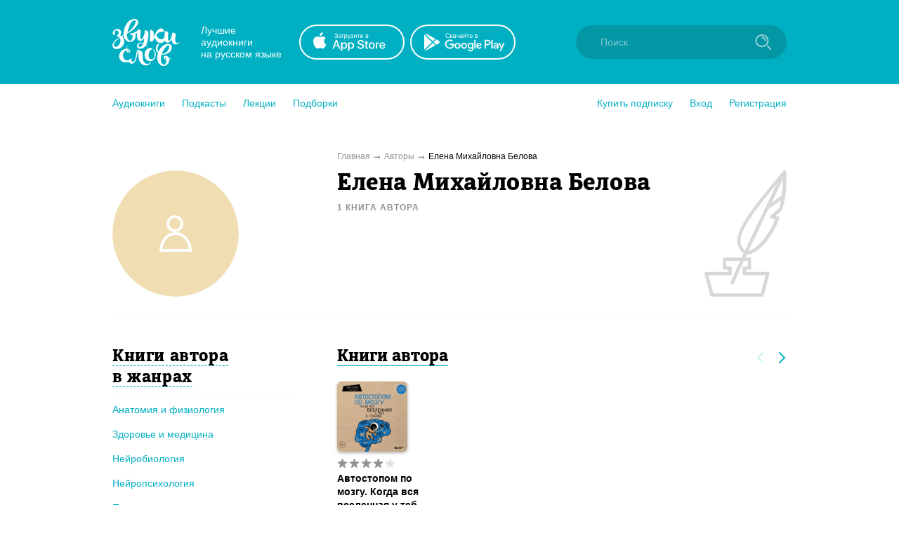

--- FILE ---
content_type: text/html; charset=utf-8
request_url: https://zvukislov.ru/author/69862-elena-mikhailovna-belova/
body_size: 11903
content:

  <!DOCTYPE html>
  <html lang="en">
  <head>
      <!-- Yandex.Metrika counter -->
   <script type="text/javascript" >
       (function(m,e,t,r,i,k,a){m[i]=m[i]||function(){(m[i].a=m[i].a||[]).push(arguments)};
       m[i].l=1*new Date();k=e.createElement(t),a=e.getElementsByTagName(t)[0],k.async=1,k.src=r,a.parentNode.insertBefore(k,a)})
       (window, document, "script", "https://cdn.jsdelivr.net/npm/yandex-metrica-watch/tag.js", "ym");
    
       ym(51696149, "init", {
            clickmap:true,
            trackLinks:true,
            accurateTrackBounce:true,
            webvisor:true,
            trackHash:true
       });
    </script>
    <noscript><div><img src="https://mc.yandex.ru/watch/51696149" style="position:absolute; left:-9999px;" alt="" /></div></noscript>
    <!-- /Yandex.Metrika counter -->

    <title data-react-helmet="true">Елена Михайловна Белова – аудиокниги автора в онлайн-библиотеке Звуки Слов</title>
    <meta data-react-helmet="true" name="description" content="Елена Михайловна Белова - Слушайте аудиокниги автора онлайн на Звуки Слов. Более 27 000 аудиокниг и радиоспектаклей онлайн с бесплатной подпиской на 7 дней."/>
    
    <meta charset="utf-8">
    <meta name="viewport" content="width=device-width, maximum-scale=1.0, minimum-scale=1.0">
    
    <link rel="shortcut icon" href="/static/web/images/favicon.ico" type="image/x-icon" class="favicon">
    <link rel="apple-touch-icon" sizes="180x180" href="/static/web/images/apple-touch-icon.png">
    <link rel="icon" type="image/png" sizes="32x32" href="/static/web/images/favicon-32x32.png">
    <link rel="icon" type="image/png" sizes="16x16" href="/static/web/images/favicon-16x16.png">
    <link rel="mask-icon" href="/static/web/images/safari-pinned-tab.svg">
    
    <meta property="og:image" content="/static/web/images/og.png" />
    <link rel="preload" as="font" crossorigin="anonymous" href="/static/web/fonts/Diaria.woff2">
    <link data-chunk="client" rel="preload" as="script" href="/static/public/vendor.32a0e71abb4808a2e027.js">
<link data-chunk="client" rel="preload" as="style" href="/static/public/client_5bd11a8e4510fc614726.css">
<link data-chunk="client" rel="preload" as="script" href="/static/public/client.b75cc4788657329d7f03.js">
<link data-chunk="Artist" rel="preload" as="script" href="/static/public/Artist.1f672f2b2e6a09018f22.js">
<link data-chunk="Breadcrumb" rel="preload" as="script" href="/static/public/Breadcrumb.eeb6395363fbc6b644cc.js">
<link data-chunk="CatalogContainer" rel="preload" as="script" href="/static/public/CatalogContainer.6f65b36b6a9ff8107be2.js">
<link data-chunk="CatalogAside" rel="preload" as="script" href="/static/public/CatalogAside.3dadf5b36284beef21ee.js">
<link data-chunk="Aside" rel="preload" as="script" href="/static/public/Aside.32285b30488ebd9e15d8.js">
<link data-chunk="ButtonStyled" rel="preload" as="script" href="/static/public/ButtonStyled.be03c59c39b6507231d3.js">
<link data-chunk="GroupWrapper" rel="preload" as="script" href="/static/public/GroupWrapper.aa666ef534548dea36da.js">
<link data-chunk="CatalogAsideH2" rel="preload" as="script" href="/static/public/CatalogAsideH2.da423c0e92ee3e8f7c43.js">
<link data-chunk="CatalogAsideH2FakeLink" rel="preload" as="script" href="/static/public/CatalogAsideH2FakeLink.e4e2801a2f0a54bda953.js">
<link data-chunk="CatalogAsideLinkWrapper" rel="preload" as="script" href="/static/public/CatalogAsideLinkWrapper.e98771ebcaa34794c9ff.js">
<link data-chunk="CatalogLinkStyled" rel="preload" as="script" href="/static/public/CatalogLinkStyled.ca59a0d898b1351eaa56.js">
<link data-chunk="CatalogItems" rel="preload" as="script" href="/static/public/CatalogItems.707954e51639ab9f192b.js">
<link data-chunk="Slider" rel="preload" as="script" href="/static/public/vendors~Slider.a6cd2901278ca09d8604.js">
<link data-chunk="Slider" rel="preload" as="script" href="/static/public/Slider.3a36f08dc689e1149772.js">
<link data-chunk="styled-SliderWrapper" rel="preload" as="script" href="/static/public/styled-SliderWrapper.8ce1526fd26345590004.js">
<link data-chunk="styled-HeaderWrapper" rel="preload" as="script" href="/static/public/styled-HeaderWrapper.7a18f8c71bf85d9ca474.js">
<link data-chunk="CatalogHeaderLink" rel="preload" as="script" href="/static/public/CatalogHeaderLink.a03be8e63e5bddd80ffb.js">
<link data-chunk="CatalogLinkWrapper" rel="preload" as="script" href="/static/public/CatalogLinkWrapper.275294bceaa0eace5acc.js">
<link data-chunk="CatalogHeaderLinkStyled" rel="preload" as="script" href="/static/public/CatalogHeaderLinkStyled.96474ba78f8a01957b95.js">
<link data-chunk="styled-Buttons" rel="preload" as="script" href="/static/public/styled-Buttons.ec138dc41447e36380e3.js">
<link data-chunk="styled-ButtonLeft" rel="preload" as="script" href="/static/public/styled-ButtonLeft.ea121bfcaf133d902696.js">
<link data-chunk="styled-ButtonRight" rel="preload" as="script" href="/static/public/styled-ButtonRight.bcf9345e28d868e47ff1.js">
<link data-chunk="BookComponent" rel="preload" as="script" href="/static/public/BookComponent.c97a6e275dc523492f84.js">
<link data-chunk="LazyImageBundle" rel="preload" as="script" href="/static/public/LazyImageBundle.34af52b7a14491586a10.js">
<link data-chunk="Notification" rel="preload" as="script" href="/static/public/Notification.0338301e404b0e6cb969.js">
    <link data-chunk="client" rel="stylesheet" href="/static/public/client_5bd11a8e4510fc614726.css">
    <style data-styled="ctgMXK dIqIFk dqCXNr fFleeA hxTGqX dYbHPY jnjIjt cNcFtb bTAqLv bHZzgd gAIVRW yWZOX gOkpks KzmkZ cjwjgb cibCGo fPhSPy cPQYHi imgWrU huonYg etjusn gjUIXM dkVjwo iVPgPl cBpafh ccbsEr lgmomh czPReU iITgfm ejHvcz jAmrkZ dNWTgp rtjcc gluYh hEppaX cxrBId lfrnug gJQVmE jAVadO bTaLKp dDectZ dTDxez kJUSO iSQNLn sxLCX bYXAvn dOdQdL dSsjPi ldeksN jHSkW jxCodh kqNgIK XkzyA cUiMkm cUOFoe iFPWJS jsaYWb hyGWay kofTJG bpYIVu jWiXbD hFPUXb jTEnoZ eAUgLa fbhUFY BwcZV fxUzXS bOieHS ifYHRn ipLKAA iLwvon hIORlK fwswMH jvudKn cRYzuV ivIHnC eWVtru cXRLra dZnXuV cizabx gduWJf kMWDSA hXhYML bMPTTp blPpxw" data-styled-version="4.3.1">
/* sc-component-id: sc-bxivhb */
.gOkpks{width:960px;margin:0 auto;display:block;} @media (max-width:960px){.gOkpks{width:100%;}}
/* sc-component-id: sc-ifAKCX */
.lgmomh{width:960px;margin:0 auto;display:block;position:relative;padding-top:30px;padding-bottom:50px;} @media (max-width:960px){.lgmomh{width:100%;}}
/* sc-component-id: sc-jTzLTM */
.sxLCX{-webkit-align-items:center;-webkit-box-align:center;-ms-flex-align:center;align-items:center;-webkit-box-pack:center;-webkit-justify-content:center;-ms-flex-pack:center;justify-content:center;border:none;border-radius:51px;outline:none;box-sizing:border-box;-webkit-text-decoration:none;text-decoration:none;-webkit-transition:0.2s;transition:0.2s;cursor:pointer;line-height:14px;font-size:14px;text-transform:none;font-weight:700;padding:15px;display:-webkit-box;display:-webkit-flex;display:-ms-flexbox;display:flex;width:100%;height:50px;background:transparent;color:#00B0C2;border:2px solid #00B0C2;box-shadow:none;} .sxLCX:hover{background:#00B0C2;color:white;box-shadow:0 10px 20px 0 rgba(3,150,165,0.2);} .sxLCX:active{background:#0396A5;color:white;border-color:#0396A5;} .sxLCX:focus{box-shadow:0 5px 20px 0 rgba(3,150,165,0.8);}
/* sc-component-id: sc-kGXeez */
.gjUIXM{color:#000;-webkit-transition:border 0.2s,color 0.2s;transition:border 0.2s,color 0.2s;display:inline;cursor:pointer;font-size:inherit;text-align:left;-webkit-text-decoration:none;text-decoration:none;border-bottom:1px solid #545454;} .gjUIXM:hover{color:#00B0C2;border-bottom:1px solid #00B0C2;} .gjUIXM:active{color:#545454;border-bottom:1px solid #545454;}.dkVjwo{color:#00B0C2;-webkit-transition:border 0.2s,color 0.2s;transition:border 0.2s,color 0.2s;display:inline;cursor:pointer;font-size:inherit;text-align:left;-webkit-text-decoration:none;text-decoration:none;border-bottom:1px solid transparent;} .dkVjwo:hover{border-bottom:1px solid #00B0C2;} .dkVjwo:active{color:#545454;border-bottom:1px solid #545454;}.iVPgPl{color:#000;-webkit-transition:border 0.2s,color 0.2s;transition:border 0.2s,color 0.2s;display:inline;cursor:pointer;font-size:inherit;text-align:left;-webkit-text-decoration:none;text-decoration:none;border-bottom:1px solid #00B0C2;} .iVPgPl:hover{color:#00B0C2;border-bottom:1px solid transparent;} .iVPgPl:active{color:#545454;border-bottom:1px solid #545454;}.cBpafh{color:#fff;-webkit-transition:border 0.2s,color 0.2s;transition:border 0.2s,color 0.2s;display:inline;cursor:pointer;font-size:inherit;text-align:left;-webkit-text-decoration:none;text-decoration:none;} .cBpafh:hover{border-bottom:none;} .cBpafh:active{color:#545454;border-bottom:none;}
/* sc-component-id: sc-iAyFgw */
.dIqIFk{background:#00B0C2;padding:24px;position:relative;} @media (max-width:940px){.dIqIFk{padding:14px 10px;height:100px;}}
/* sc-component-id: sc-hSdWYo */
.dqCXNr{width:960px;margin:0 auto;display:block;display:-webkit-box;display:-webkit-flex;display:-ms-flexbox;display:flex;-webkit-align-items:center;-webkit-box-align:center;-ms-flex-align:center;align-items:center;position:relative;} @media (max-width:960px){.dqCXNr{width:100%;}} @media (max-width:940px){.dqCXNr{-webkit-box-pack:center;-webkit-justify-content:center;-ms-flex-pack:center;justify-content:center;}}
/* sc-component-id: sc-eHgmQL */
.hxTGqX{color:#fff;font-size:14px;line-height:17px;width:120px;margin-left:30px;margin-right:20px;} @media (max-width:940px){.hxTGqX{display:none;}}
/* sc-component-id: sc-cvbbAY */
.dYbHPY{display:-webkit-box;display:-webkit-flex;display:-ms-flexbox;display:flex;} @media (max-width:940px){.dYbHPY{display:none;}}
/* sc-component-id: sc-brqgnP */
.jnjIjt{display:block;width:150px;height:50px;-webkit-transition:0.2s;transition:0.2s;} .jnjIjt:first-child{margin-right:8px;} .jnjIjt:hover{opacity:0.8;} .jnjIjt:active{opacity:0.6;} .jnjIjt img{display:block;}
/* sc-component-id: sc-cMljjf */
.fFleeA{display:block;-webkit-transition:0.2s;transition:0.2s;width:96px;height:72px;} .fFleeA:hover{opacity:0.8;} .fFleeA:active{opacity:0.6;} @media (max-width:940px){.fFleeA{left:0;right:0;margin:0 auto;width:80px;height:60px;top:4px;position:absolute;}.fFleeA:active,.fFleeA:hover{opacity:1;}}
/* sc-component-id: sc-jAaTju */
.cNcFtb{margin-left:auto;position:relative;z-index:2;} @media (max-width:940px){.cNcFtb{width:100%;position:absolute;top:11px;z-index:2;padding:0 10px;width:54px;right:0;}}
/* sc-component-id: sc-csuQGl */
.gAIVRW{width:24px;height:24px;background:url(/static/public/icon-search_67056329.svg) no-repeat center;background-size:contain;position:absolute;right:21px;top:12px;-webkit-transition:opacity 0.2s;transition:opacity 0.2s;z-index:1;opacity:0.6;} @media (max-width:940px){.gAIVRW{opacity:1;}}
/* sc-component-id: sc-Rmtcm */
.bHZzgd{width:300px;border:none;background:#0396A5;font-size:14px;color:white;padding:16px 16px 16px 35px;border-radius:50px;outline:none;position:relative;z-index:1;opacity:1;-webkit-transition:width 0.2s,opacity 0.2s;transition:width 0.2s,opacity 0.2s;} @media (max-width:940px){.bHZzgd{width:100%;right:0;position:absolute;font-size:0;width:54px;opacity:0;padding:0;}} .bHZzgd::-webkit-input-placeholder{color:#81CAD2;} .bHZzgd::-moz-placeholder{color:#81CAD2;} .bHZzgd:-moz-placeholder{color:#81CAD2;} .bHZzgd:-ms-input-placeholder{color:#81CAD2;}
/* sc-component-id: sc-bRBYWo */
.bTAqLv{width:100%;height:100px;position:absolute;background:#00B0C2;top:-25px;-webkit-transition:0.2s;transition:0.2s;left:0;display:none;} @media (max-width:940px){.bTAqLv{display:block;}}
/* sc-component-id: sc-gisBJw */
.hIORlK{background:#00B0C2;} .hIORlK a{border:none;}
/* sc-component-id: sc-kjoXOD */
.fwswMH{width:960px;margin:0 auto;display:block;display:-webkit-box;display:-webkit-flex;display:-ms-flexbox;display:flex;-webkit-align-items:center;-webkit-box-align:center;-ms-flex-align:center;align-items:center;} @media (max-width:960px){.fwswMH{width:100%;}} @media (max-width:940px){.fwswMH{-webkit-flex-direction:column;-ms-flex-direction:column;flex-direction:column;text-align:center;}}
/* sc-component-id: sc-cHGsZl */
.dZnXuV{width:960px;margin:0 auto;display:block;text-align:center;color:white;padding:15px 0;font-size:12px;} @media (max-width:960px){.dZnXuV{width:100%;}}
/* sc-component-id: sc-TOsTZ */
.jvudKn{display:block;-webkit-transition:0.2s;transition:0.2s;width:96px;height:72px;position:static !important;} .jvudKn:hover{opacity:0.8;} .jvudKn:active{opacity:0.6;} @media (max-width:940px){.jvudKn{left:0;right:0;margin:0 auto;width:80px;height:60px;top:4px;position:absolute;}.jvudKn:active,.jvudKn:hover{opacity:1;}}
/* sc-component-id: sc-kgAjT */
.cRYzuV{color:#fff;font-size:14px;line-height:17px;width:120px;margin-left:30px;margin-right:20px;} @media (max-width:940px){.cRYzuV{display:none;}} @media (max-width:940px){.cRYzuV{display:block;margin:0;margin-top:20px;}}
/* sc-component-id: sc-cJSrbW */
.eWVtru{display:block;width:150px;height:50px;-webkit-transition:0.2s;transition:0.2s;} .eWVtru:first-child{margin-right:8px;} .eWVtru:hover{opacity:0.8;} .eWVtru:active{opacity:0.6;} .eWVtru img{display:block;} @media (max-width:940px){.eWVtru{display:block;width:auto;}.eWVtru img{width:130px;}}
/* sc-component-id: sc-ksYbfQ */
.ivIHnC{display:-webkit-box;display:-webkit-flex;display:-ms-flexbox;display:flex;} @media (max-width:940px){.ivIHnC{display:none;}} @media (max-width:940px){.ivIHnC{display:-webkit-box;display:-webkit-flex;display:-ms-flexbox;display:flex;margin-top:20px;}}
/* sc-component-id: sc-hmzhuo */
.cXRLra{margin-left:40px;} .cXRLra a{display:block;color:white;-webkit-transition:0.2s;transition:0.2s;} .cXRLra a:hover{opacity:0.8;} .cXRLra a:active{opacity:0.6;} .cXRLra a{display:block;-webkit-flex-shrink:0;-ms-flex-negative:0;flex-shrink:0;} @media (max-width:940px){.cXRLra{margin:0;margin-top:20px;}.cXRLra a{text-align:center;}}
/* sc-component-id: sc-frDJqD */
.ctgMXK{height:auto;min-height:100%;position:relative;background:#fff;color:#000;} .ctgMXK:after{content:"";display:block;height:145px;}
/* sc-component-id: sc-kvZOFW */
.iLwvon{position:relative;padding-top:24px;margin-top:-145px;min-height:145px;}
/* sc-component-id: sc-jbKcbu */
.yWZOX{display:-webkit-box;display:-webkit-flex;display:-ms-flexbox;display:flex;-webkit-align-items:center;-webkit-box-align:center;-ms-flex-align:center;align-items:center;background:#fff;height:54px;} @media (max-width:940px){.yWZOX{position:absolute;top:22px;left:27px;background:transparent;}}
/* sc-component-id: sc-jqCOkK */
.huonYg{margin-right:24px;font-size:14px;-webkit-transition:0.2s;transition:0.2s;cursor:pointer;position:relative;color:#00B0C2;} .huonYg a{display:block;color:inherit;-webkit-text-decoration:none;text-decoration:none;width:100%;border:none !important;} .huonYg:hover,.huonYg a:hover{color:#545454;} .huonYg:active{opacity:0.7;} .huonYg:last-child{margin:0;}.etjusn{margin-right:24px;font-size:14px;-webkit-transition:0.2s;transition:0.2s;cursor:pointer;position:relative;color:#00B0C2;border-top:1px solid #d2d2d2;padding-top:20px;} .etjusn a{display:block;color:inherit;-webkit-text-decoration:none;text-decoration:none;width:100%;border:none !important;} .etjusn:hover,.etjusn a:hover{color:#545454;} .etjusn:active{opacity:0.7;} .etjusn:last-child{margin:0;}
/* sc-component-id: sc-fYxtnH */
.ccbsEr{display:none;} @media (max-width:940px){.ccbsEr{display:block;}}
/* sc-component-id: sc-tilXH */
.fPhSPy{display:block;} @media (max-width:940px){.fPhSPy{display:none;}}
/* sc-component-id: sc-hEsumM */
.imgWrU{display:-webkit-box;display:-webkit-flex;display:-ms-flexbox;display:flex;}
/* sc-component-id: sc-ktHwxA */
.cPQYHi{display:-webkit-box;display:-webkit-flex;display:-ms-flexbox;display:flex;-webkit-align-items:center;-webkit-box-align:center;-ms-flex-align:center;align-items:center;-webkit-box-pack:justify;-webkit-justify-content:space-between;-ms-flex-pack:justify;justify-content:space-between;} @media (max-width:940px){.cPQYHi{display:none;-webkit-user-select:none;-moz-user-select:none;-ms-user-select:none;user-select:none;}}
/* sc-component-id: sc-cIShpX */
.cjwjgb{position:relative;}
/* sc-component-id: sc-kafWEX */
.cibCGo{width:24px;height:24px;display:none;cursor:pointer;-webkit-transition:0.2s;transition:0.2s;} @media (max-width:940px){.cibCGo{display:block;}}
/* sc-component-id: sc-jwKygS */
.kMWDSA{margin-left:10px;margin-right:10px;}
/* sc-component-id: sc-btzYZH */
.hXhYML{margin-right:10px;height:35px;}
/* sc-component-id: sc-lhVmIH */
.bMPTTp{margin-right:10px;}
/* sc-component-id: sc-bYSBpT */
.blPpxw{display:inline-block;margin-left:5px;font-weight:700;color:#3a3a3a;} .blPpxw span{color:#a0cc4e;}
/* sc-component-id: sc-elJkPf */
.cizabx{text-align:center;background:#F4F4F4;display:-webkit-box;display:-webkit-flex;display:-ms-flexbox;display:flex;-webkit-align-items:center;-webkit-box-align:center;-ms-flex-align:center;align-items:center;-webkit-box-pack:center;-webkit-justify-content:center;-ms-flex-pack:center;justify-content:center;padding:10px;} @media (max-width:940px){.cizabx{display:block;}}
/* sc-component-id: sc-jtRfpW */
.gduWJf{display:-webkit-box;display:-webkit-flex;display:-ms-flexbox;display:flex;-webkit-align-items:center;-webkit-box-align:center;-ms-flex-align:center;align-items:center;-webkit-box-pack:center;-webkit-justify-content:center;-ms-flex-pack:center;justify-content:center;}
/* sc-component-id: sc-eXEjpC */
.iITgfm{width:300px;min-width:300px;margin-right:20px;} @media (max-width:940px){.iITgfm{width:100%;}}
/* sc-component-id: sc-ibxdXY */
.ejHvcz{width:640px;} @media (max-width:940px){.ejHvcz{width:100%;}}
/* sc-component-id: sc-RefOD */
.hEppaX{display:-webkit-box;display:-webkit-flex;display:-ms-flexbox;display:flex;-webkit-align-items:center;-webkit-box-align:center;-ms-flex-align:center;align-items:center;-webkit-box-pack:center;-webkit-justify-content:center;-ms-flex-pack:center;justify-content:center;width:180px;height:180px;overflow:hidden;border-radius:100%;} @media (max-width:940px){.hEppaX{width:90px;height:90px;}}
/* sc-component-id: sc-iQKALj */
.cxrBId{width:100%;}
/* sc-component-id: sc-bwCtUz */
.dDectZ{position:absolute;top:0;right:0;} @media (max-width:940px){.dDectZ img{height:90px;}}
/* sc-component-id: sc-hrWEMg */
.rtjcc{width:960px;margin:0 auto;display:block;display:-webkit-box;display:-webkit-flex;display:-ms-flexbox;display:flex;border-bottom:1px solid #F4F4F4;padding-bottom:30px;} @media (max-width:960px){.rtjcc{width:100%;}} @media (max-width:940px){.rtjcc{display:block;}} @media (max-width:940px){.rtjcc{display:-webkit-box;display:-webkit-flex;display:-ms-flexbox;display:flex;padding-left:15px;padding-right:15px;}}
/* sc-component-id: sc-eTuwsz */
.jAVadO{display:inline-block;margin-top:5px;font-size:12px;text-transform:uppercase;color:#929292;font-weight:700;-webkit-letter-spacing:1px;-moz-letter-spacing:1px;-ms-letter-spacing:1px;letter-spacing:1px;} @media (max-width:940px){.jAVadO{font-size:10px;margin-top:0;}}
/* sc-component-id: sc-gwVKww */
.gluYh{width:300px;min-width:300px;margin-right:20px;} @media (max-width:940px){.gluYh{width:100%;}} @media (max-width:940px){.gluYh{min-width:90px;max-width:90px;}}
/* sc-component-id: sc-hXRMBi */
.lfrnug{width:640px;position:relative;padding-right:120px;} @media (max-width:940px){.lfrnug{width:100%;}} @media (max-width:940px){.lfrnug{padding-right:40px;}}
/* sc-component-id: sc-epnACN */
.gJQVmE{font-size:34px;line-height:39px;font-weight:400;font-family:Diaria,serif;-webkit-letter-spacing:0.6px;-moz-letter-spacing:0.6px;-ms-letter-spacing:0.6px;letter-spacing:0.6px;color:#000;} @media (max-width:910px){.gJQVmE{font-size:20px;line-height:25px;}} @media (max-width:940px){.gJQVmE{font-size:15px;line-height:20px;}}
/* sc-component-id: sc-iQNlJl */
.bTaLKp{margin-top:8px;font-size:14px;line-height:1.5;} .bTaLKp a{color:#00B0C2;}
/* sc-component-id: sc-bMVAic */
.czPReU{width:960px;margin:0 auto;display:block;display:-webkit-box;display:-webkit-flex;display:-ms-flexbox;display:flex;margin-top:10px;margin-bottom:10px;font-size:12px;color:#000;} @media (max-width:960px){.czPReU{width:100%;}} @media (max-width:940px){.czPReU{display:block;}} @media (max-width:940px){.czPReU{display:none;}}
/* sc-component-id: sc-bAeIUo */
.dNWTgp:after{content:"➞";color:#929292;position:relative;margin:0 5px;top:1px;}
/* sc-component-id: sc-iujRgT */
.jAmrkZ{color:#929292;-webkit-transition:0.2s;transition:0.2s;} .jAmrkZ:hover{opacity:0.8;}
/* sc-component-id: sc-GMQeP */
.dTDxez{display:-webkit-box;display:-webkit-flex;display:-ms-flexbox;display:flex;margin-top:40px;} @media (max-width:940px){.dTDxez{display:block;margin-top:16px;}}
/* sc-component-id: sc-exAgwC */
.kJUSO{display:block;min-width:320px;padding-right:60px;} @media (max-width:940px){.kJUSO{margin-bottom:20px;padding:0 15px 0 15px;}}
/* sc-component-id: sc-cQFLBn */
.iSQNLn{display:none;max-width:320px;margin:0 auto;margin-bottom:10px;} @media (max-width:940px){.iSQNLn{display:block;max-width:500px;}}
/* sc-component-id: sc-gojNiO */
.bYXAvn{margin-bottom:30px;} @media (max-width:940px){.bYXAvn{display:none;}}
/* sc-component-id: sc-daURTG */
.dOdQdL{padding-bottom:10px;padding-right:20px;margin-top:30px;margin-bottom:10px;border-bottom:1px solid #F4F4F4;} .dOdQdL:first-child{margin-top:0;}
/* sc-component-id: sc-bXGyLb */
.dSsjPi{font-size:24px;line-height:30px;font-weight:400;font-family:Diaria,serif;-webkit-letter-spacing:0.6px;-moz-letter-spacing:0.6px;-ms-letter-spacing:0.6px;letter-spacing:0.6px;color:#000;display:inline;border-bottom:1px dashed #00B0C2;cursor:pointer;-webkit-transition:0.2s;transition:0.2s;} .dSsjPi:hover{color:#00B0C2;border-bottom-color:transparent;}
/* sc-component-id: sc-lkqHmb */
.ldeksN{margin-bottom:17px;margin-right:15px;line-height:1.3;}
/* sc-component-id: sc-eLExRp */
.jHSkW{display:inline;}
/* sc-component-id: sc-cbkKFq */
.jxCodh{display:block;width:640px;min-width:640px;} @media (max-width:940px){.jxCodh{width:100%;min-width:100%;}.jxCodh .sc-cSHVUG,.jxCodh .sc-kAzzGY{max-width:500px;margin:0 auto;}@media (max-width:525px){.jxCodh .sc-cSHVUG,.jxCodh .sc-kAzzGY{padding:0 15px;}}.jxCodh .sc-cSHVUG{font-size:20px;}}
/* sc-component-id: sc-krvtoX */
.kqNgIK{position:relative;margin-bottom:32px;margin-top:32px;} .kqNgIK:last-child{margin-bottom:0;} .kqNgIK:first-child{margin-top:0;} @media (max-width:940px){.kqNgIK{padding:0 16px;}}
/* sc-component-id: sc-fYiAbW */
.XkzyA{display:-webkit-box;display:-webkit-flex;display:-ms-flexbox;display:flex;position:relative;z-index:1;}
/* sc-component-id: sc-fOKMvo */
.cUiMkm{margin-bottom:5px;margin-right:15px;}
/* sc-component-id: sc-dUjcNx */
.cUOFoe{display:inline;font-size:24px;line-height:30px;font-family:Diaria,serif;color:#000;} @media (max-width:940px){.cUOFoe{font-size:20px;}}
/* sc-component-id: sc-gHboQg */
.iFPWJS{margin-left:auto;position:relative;left:10px;} @media (max-width:940px){.iFPWJS{display:none;}}
/* sc-component-id: sc-eilVRo */
.hyGWay{background-image:url(/static/public/icon-arrow-right-iris_76022b50.svg);background-position:center;background-repeat:no-repeat;background-size:10px;background-color:transparent;padding:16px;width:15px;height:15px;-webkit-transition:0.2s;transition:0.2s;cursor:pointer;outline:none;border:none;} .hyGWay:hover{opacity:0.8;} .hyGWay:active{opacity:0.6;}
/* sc-component-id: sc-eerKOB */
.jsaYWb{background-image:url(/static/public/icon-arrow-right-iris_76022b50.svg);background-position:center;background-repeat:no-repeat;background-size:10px;background-color:transparent;padding:16px;width:15px;height:15px;-webkit-transition:0.2s;transition:0.2s;cursor:pointer;outline:none;border:none;opacity:0.2;cursor:default;-webkit-transform:rotate(180deg);-ms-transform:rotate(180deg);transform:rotate(180deg);margin-left:10px;} .jsaYWb:hover{opacity:0.8;} .jsaYWb:active{opacity:0.6;} .jsaYWb:hover{opacity:0.2;}
/* sc-component-id: sc-emmjRN */
.fbhUFY{display:-webkit-box;display:-webkit-flex;display:-ms-flexbox;display:flex;margin-right:0;}
/* sc-component-id: sc-cpmLhU */
.BwcZV{display:-webkit-box;display:-webkit-flex;display:-ms-flexbox;display:flex;position:absolute;top:0;pointer-events:none;}
/* sc-component-id: sc-bnXvFD */
.eAUgLa{display:-webkit-inline-box;display:-webkit-inline-flex;display:-ms-inline-flexbox;display:inline-flex;position:relative;-webkit-align-items:center;-webkit-box-align:center;-ms-flex-align:center;align-items:center;margin-bottom:5px;-webkit-transition:0.2s;transition:0.2s;opacity:1;cursor:default;} .eAUgLa svg{display:block;-webkit-flex-shrink:0;-ms-flex-negative:0;flex-shrink:0;width:15px;height:15px;} .eAUgLa .star-wrapper:not(:last-child){margin-right:2px;} @media (max-width:940px){.eAUgLa{margin-bottom:0;}}
/* sc-component-id: sc-gFaPwZ */
.kofTJG{display:block;width:130px;}
/* sc-component-id: sc-fhYwyz */
.fxUzXS{display:block;font-size:14px;line-height:19px;font-weight:700;-webkit-text-decoration:none;text-decoration:none;-webkit-hyphens:auto;-moz-hyphens:auto;-ms-hyphens:auto;hyphens:auto;color:#000;-webkit-transition:0.2s;transition:0.2s;margin-bottom:2px;overflow:hidden;display:-webkit-box;-webkit-line-clamp:3;-webkit-box-orient:vertical;} @media (max-width:940px){.fxUzXS{-webkit-line-clamp:2;}} .fxUzXS:hover{color:#545454;}
/* sc-component-id: sc-jzgbtB */
.ifYHRn{font-size:11px;opacity:0.7;color:#929292;display:-webkit-box;display:-webkit-flex;display:-ms-flexbox;display:flex;-webkit-align-items:center;-webkit-box-align:center;-ms-flex-align:center;align-items:center;margin-top:5px;white-space:nowrap;} .ifYHRn img{display:block;width:18px;min-width:18px;margin-right:5px;}
/* sc-component-id: sc-gJWqzi */
.bOieHS{display:block;font-size:14px;line-height:19px;font-weight:500;-webkit-text-decoration:none;text-decoration:none;color:#4a4a4a;-webkit-transition:0.2s;transition:0.2s;margin-bottom:6px;} .bOieHS:hover{color:black;}
/* sc-component-id: sc-rBLzX */
.jTEnoZ{display:-webkit-box;display:-webkit-flex;display:-ms-flexbox;display:flex;}
/* sc-component-id: sc-bMvGRv */
@media (max-width:940px){.hFPUXb{display:-webkit-box;display:-webkit-flex;display:-ms-flexbox;display:flex;-webkit-flex-direction:column;-ms-flex-direction:column;flex-direction:column;}.hFPUXb .sc-fhYwyz{-webkit-order:1;-ms-flex-order:1;order:1;margin-bottom:0px;}.hFPUXb .sc-gJWqzi{-webkit-order:2;-ms-flex-order:2;order:2;margin-bottom:4px;}.hFPUXb .sc-rBLzX{margin-top:0;-webkit-order:3;-ms-flex-order:3;order:3;}.hFPUXb .sc-jzgbtB{margin-top:5px;-webkit-order:4;-ms-flex-order:4;order:4;}}
/* sc-component-id: sc-CtfFt */
.jWiXbD{display:inline-block;-webkit-transition:0.2s;transition:0.2s;border-radius:6px;} .jWiXbD:hover{opacity:0.8;}
/* sc-component-id: sc-hGoxap */
.bpYIVu{display:block;margin-bottom:9px;width:100px;height:100px;border-radius:6px;box-shadow:0 2px 4px 0 rgba(0,0,0,0.3);} .bpYIVu.current{position:relative;display:block;} .bpYIVu.current:after{border-radius:6px;content:"";display:block;width:100px;height:100px;position:absolute;left:0;top:0;background:rgba(3,150,165,0.6);}
/* sc-component-id: sc-fjmCvl */
.ipLKAA{position:relative;top:-1px;}</style>
  </head>
  <body>
    <div id="app" class="root"><div id="content-base" class="sc-frDJqD ctgMXK"><div id="header" class="sc-iAyFgw dIqIFk"><div class="sc-bxivhb sc-hSdWYo dqCXNr"><a href="/"><img src="/static/public/logo-white_e11cc2df.svg" alt="" class="sc-cMljjf fFleeA"/></a><div class="sc-eHgmQL hxTGqX">Лучшие аудиокниги <br/>на русском языке</div><div class="sc-cvbbAY dYbHPY"><a href="https://redirect.appmetrica.yandex.com/serve/1178279501214330830?site_id=header" target="_blank" class="sc-brqgnP jnjIjt"><img src="/static/public/appstote-white_11c5875d.svg" alt=""/></a><a href="https://redirect.appmetrica.yandex.com/serve/457703511442876946?site_id=header" target="_blank" class="sc-brqgnP jnjIjt"><img src="/static/public/playmarket-white_6f983eba.svg" alt=""/></a></div><div class="sc-jAaTju cNcFtb"><div class="sc-bRBYWo bTAqLv"></div><input class="jest-input sc-Rmtcm bHZzgd" value="" placeholder="Поиск"/><div class="sc-csuQGl gAIVRW"></div></div></div></div><div id="menu" class="sc-jbKcbu yWZOX"><div class="sc-bxivhb gOkpks"><div class="sc-dNLxif KzmkZ"><div class="sc-cIShpX cjwjgb"><svg width="24" height="24" viewBox="0 0 24 24" class="sc-kafWEX cibCGo"><rect x="5" y="17" width="14" height="2" rx="1" fill="white"></rect><rect x="5" y="11" width="14" height="2" rx="1" fill="white"></rect><rect x="5" y="5" width="14" height="2" rx="1" fill="white"></rect></svg><div class="sc-tilXH fPhSPy"><div class="sc-ktHwxA cPQYHi"><div class="sc-hEsumM imgWrU"><div role="button" class="sc-jqCOkK huonYg"><a class="sc-kGXeez gjUIXM" href="/catalog/" variation="default">Аудиокниги</a></div><div role="button" class="sc-jqCOkK huonYg"><a class="sc-kGXeez gjUIXM" href="/series/?type=podcast" variation="default">Подкасты</a></div><div role="button" class="sc-jqCOkK huonYg"><a class="sc-kGXeez gjUIXM" href="/series/?type=lecture" variation="default">Лекции</a></div><div role="button" class="sc-jqCOkK huonYg"><a class="sc-kGXeez gjUIXM" href="/booksets/" variation="default">Подборки</a></div></div><div class="sc-hEsumM imgWrU"><div role="button" class="sc-jqCOkK huonYg"><a class="sc-kGXeez gjUIXM" href="/subscription/" variation="default">Купить подписку</a></div><div role="button" class="jest-menu-login sc-jqCOkK huonYg">Вход</div><div role="button" class="jest-menu-registration sc-jqCOkK huonYg">Регистрация</div></div></div></div><div class="sc-fYxtnH ccbsEr"><div class="sc-ktHwxA cPQYHi"><div role="button" class="sc-jqCOkK huonYg"><a class="sc-kGXeez gjUIXM" href="/subscription/" variation="default">Купить подписку</a></div><div role="button" class="sc-jqCOkK huonYg">Вход</div><div role="button" class="sc-jqCOkK huonYg">Регистрация</div><div role="button" class="sc-jqCOkK etjusn"><a class="sc-kGXeez gjUIXM" href="/catalog/" variation="default">Аудиокниги</a></div><div role="button" class="sc-jqCOkK huonYg"><a class="sc-kGXeez gjUIXM" href="/series/?type=podcast" variation="default">Подкасты</a></div><div role="button" class="sc-jqCOkK huonYg"><a class="sc-kGXeez gjUIXM" href="/series/?type=lecture" variation="default">Лекции</a></div><div role="button" class="sc-jqCOkK huonYg"><a class="sc-kGXeez gjUIXM" href="/booksets/" variation="default">Подборки</a></div></div></div></div></div></div></div><div class="sc-bxivhb sc-ifAKCX lgmomh"><div class="sc-bxivhb sc-esjQYD sc-bMVAic czPReU"><div class="sc-eXEjpC iITgfm"></div><div itemscope="" itemType="http://schema.org/BreadcrumbList" class="sc-ibxdXY ejHvcz"><span itemProp="itemListElement" itemscope="" itemType="http://schema.org/ListItem"><a itemProp="item" class="sc-iujRgT jAmrkZ" href="/"><span itemProp="name">Главная</span></a><span class="sc-bAeIUo dNWTgp"></span><meta itemProp="position" content="1"/></span><span itemProp="itemListElement" itemscope="" itemType="http://schema.org/ListItem"><a itemProp="item" class="sc-iujRgT jAmrkZ" href="/author/"><span itemProp="name">Авторы</span></a><span class="sc-bAeIUo dNWTgp"></span><meta itemProp="position" content="2"/></span><span>Елена Михайловна Белова</span></div></div><div itemscope="" itemType="http://schema.org/Person" class="sc-bxivhb sc-esjQYD sc-hrWEMg rtjcc"><div class="sc-eXEjpC sc-gwVKww gluYh"><div class="sc-RefOD hEppaX"><img src="https://zvukislov.ru/storage/public/null/default_author_avatar.png" itemProp="image" class="sc-iQKALj cxrBId"/></div></div><div class="sc-ibxdXY sc-hXRMBi lfrnug"><h1 itemProp="name" class="sc-jzJRlG sc-epnACN gJQVmE">Елена Михайловна Белова</h1><span style="display:none" itemProp="disambiguatingDescription">author</span><h2 class="sc-eTuwsz jAVadO">1<!-- --> <!-- -->книга<!-- --> <!-- -->автора</h2><div class="sc-iQNlJl bTaLKp"></div><div class="sc-bwCtUz dDectZ"><img src="/static/public/icon-ink_1b221e17.svg" alt=""/></div></div></div><div class="sc-GMQeP dTDxez"><div class="sc-exAgwC kJUSO"><button class="sc-cQFLBn iSQNLn sc-jTzLTM sxLCX">Книги автора в жанрах</button><div class="sc-gojNiO bYXAvn"><div class="sc-daURTG dOdQdL"><h2 class="sc-cSHVUG sc-bXGyLb dSsjPi">Книги автора в жанрах</h2></div><div class="sc-lkqHmb ldeksN"><a class="sc-eLExRp jHSkW sc-kGXeez dkVjwo" href="/author/69862-elena-mikhailovna-belova/books/?genre=1408" variation="irisBlue">Анатомия и физиология</a></div><div class="sc-lkqHmb ldeksN"><a class="sc-eLExRp jHSkW sc-kGXeez dkVjwo" href="/author/69862-elena-mikhailovna-belova/books/?genre=15648" variation="irisBlue">Здоровье и медицина</a></div><div class="sc-lkqHmb ldeksN"><a class="sc-eLExRp jHSkW sc-kGXeez dkVjwo" href="/author/69862-elena-mikhailovna-belova/books/?genre=1416" variation="irisBlue">Нейробиология</a></div><div class="sc-lkqHmb ldeksN"><a class="sc-eLExRp jHSkW sc-kGXeez dkVjwo" href="/author/69862-elena-mikhailovna-belova/books/?genre=1269" variation="irisBlue">Нейропсихология</a></div><div class="sc-lkqHmb ldeksN"><a class="sc-eLExRp jHSkW sc-kGXeez dkVjwo" href="/author/69862-elena-mikhailovna-belova/books/?genre=8698" variation="irisBlue">Популярно о медицине</a></div></div></div><div class="sc-cbkKFq jxCodh"><div class="sc-krvtoX kqNgIK"><div class="sc-fYiAbW XkzyA"><div class="sc-fOKMvo cUiMkm"><a class="sc-dUjcNx cUOFoe sc-kGXeez iVPgPl" href="/author/69862-elena-mikhailovna-belova/books/" variation="black">Книги <!-- -->автор<!-- -->а</a></div><div class="sc-gHboQg iFPWJS"><button disabled="" class="sc-eilVRo sc-eerKOB jsaYWb"></button><button class="sc-eilVRo hyGWay"></button></div></div><div class="swiper-container"><div class="swiper-wrapper"><div class="swiper-slide"><div class="sc-cMhqgX jest-book-item sc-gFaPwZ kofTJG"><a adaptive="" class="jest-cover-link   sc-hGoxap bpYIVu" href="/books/179457-avtostopom-po-mozgu-kogda-vsia-vselennaia-u-tebia-v-golove/"><span class=" lazy-load-image-background opacity" style="background-image:url( );background-size:100% 100%;color:transparent;display:inline-block;height:100px;width:100px"><span class="jest-cover sc-CtfFt jWiXbD" style="display:inline-block;height:100px;width:100px"></span></span></a><div class="sc-bMvGRv hFPUXb"><div class="sc-rBLzX jTEnoZ"><div class="sc-bnXvFD eAUgLa"><div class="sc-emmjRN fbhUFY"><div class="star-wrapper"><svg width="22" height="22" viewBox="0 0 22 22" fill="none" xmlns="http://www.w3.org/2000/svg"><path d="M13.5517 8.18543L13.6715 8.52292H14.0264H19.9946C20.4836 8.52292 20.6865 9.1554 20.2906 9.44529L15.4599 12.9825L15.182 13.186L15.2672 13.5217L16.7483 19.3601C16.8648 19.8193 16.3522 20.1764 15.9688 19.903L11.2908 16.5668L11.0087 16.3655L10.7208 16.5587L5.72386 19.9128C5.32907 20.1778 4.82329 19.7962 4.96263 19.3384L6.72624 13.5451L6.83237 13.1966L6.54011 12.9825L1.70938 9.44529C1.31347 9.1554 1.51644 8.52292 2.00537 8.52292H7.97354H8.32844L8.44829 8.18543L10.5252 2.33751C10.685 1.8875 11.3149 1.8875 11.4747 2.33751L13.5517 8.18543Z" fill="#E2E2E2" stroke="#E2E2E2"></path></svg></div><div class="star-wrapper"><svg width="22" height="22" viewBox="0 0 22 22" fill="none" xmlns="http://www.w3.org/2000/svg"><path d="M13.5517 8.18543L13.6715 8.52292H14.0264H19.9946C20.4836 8.52292 20.6865 9.1554 20.2906 9.44529L15.4599 12.9825L15.182 13.186L15.2672 13.5217L16.7483 19.3601C16.8648 19.8193 16.3522 20.1764 15.9688 19.903L11.2908 16.5668L11.0087 16.3655L10.7208 16.5587L5.72386 19.9128C5.32907 20.1778 4.82329 19.7962 4.96263 19.3384L6.72624 13.5451L6.83237 13.1966L6.54011 12.9825L1.70938 9.44529C1.31347 9.1554 1.51644 8.52292 2.00537 8.52292H7.97354H8.32844L8.44829 8.18543L10.5252 2.33751C10.685 1.8875 11.3149 1.8875 11.4747 2.33751L13.5517 8.18543Z" fill="#E2E2E2" stroke="#E2E2E2"></path></svg></div><div class="star-wrapper"><svg width="22" height="22" viewBox="0 0 22 22" fill="none" xmlns="http://www.w3.org/2000/svg"><path d="M13.5517 8.18543L13.6715 8.52292H14.0264H19.9946C20.4836 8.52292 20.6865 9.1554 20.2906 9.44529L15.4599 12.9825L15.182 13.186L15.2672 13.5217L16.7483 19.3601C16.8648 19.8193 16.3522 20.1764 15.9688 19.903L11.2908 16.5668L11.0087 16.3655L10.7208 16.5587L5.72386 19.9128C5.32907 20.1778 4.82329 19.7962 4.96263 19.3384L6.72624 13.5451L6.83237 13.1966L6.54011 12.9825L1.70938 9.44529C1.31347 9.1554 1.51644 8.52292 2.00537 8.52292H7.97354H8.32844L8.44829 8.18543L10.5252 2.33751C10.685 1.8875 11.3149 1.8875 11.4747 2.33751L13.5517 8.18543Z" fill="#E2E2E2" stroke="#E2E2E2"></path></svg></div><div class="star-wrapper"><svg width="22" height="22" viewBox="0 0 22 22" fill="none" xmlns="http://www.w3.org/2000/svg"><path d="M13.5517 8.18543L13.6715 8.52292H14.0264H19.9946C20.4836 8.52292 20.6865 9.1554 20.2906 9.44529L15.4599 12.9825L15.182 13.186L15.2672 13.5217L16.7483 19.3601C16.8648 19.8193 16.3522 20.1764 15.9688 19.903L11.2908 16.5668L11.0087 16.3655L10.7208 16.5587L5.72386 19.9128C5.32907 20.1778 4.82329 19.7962 4.96263 19.3384L6.72624 13.5451L6.83237 13.1966L6.54011 12.9825L1.70938 9.44529C1.31347 9.1554 1.51644 8.52292 2.00537 8.52292H7.97354H8.32844L8.44829 8.18543L10.5252 2.33751C10.685 1.8875 11.3149 1.8875 11.4747 2.33751L13.5517 8.18543Z" fill="#E2E2E2" stroke="#E2E2E2"></path></svg></div><div class="star-wrapper"><svg width="22" height="22" viewBox="0 0 22 22" fill="none" xmlns="http://www.w3.org/2000/svg"><path d="M13.5517 8.18543L13.6715 8.52292H14.0264H19.9946C20.4836 8.52292 20.6865 9.1554 20.2906 9.44529L15.4599 12.9825L15.182 13.186L15.2672 13.5217L16.7483 19.3601C16.8648 19.8193 16.3522 20.1764 15.9688 19.903L11.2908 16.5668L11.0087 16.3655L10.7208 16.5587L5.72386 19.9128C5.32907 20.1778 4.82329 19.7962 4.96263 19.3384L6.72624 13.5451L6.83237 13.1966L6.54011 12.9825L1.70938 9.44529C1.31347 9.1554 1.51644 8.52292 2.00537 8.52292H7.97354H8.32844L8.44829 8.18543L10.5252 2.33751C10.685 1.8875 11.3149 1.8875 11.4747 2.33751L13.5517 8.18543Z" fill="#E2E2E2" stroke="#E2E2E2"></path></svg></div></div><div class="sc-cpmLhU BwcZV"><div class="jest-book-rating star-wrapper "><svg width="22" height="22" viewBox="0 0 22 22" fill="none" xmlns="http://www.w3.org/2000/svg"><path d="M13.5517 8.18543L13.6715 8.52292H14.0264H19.9946C20.4836 8.52292 20.6865 9.1554 20.2906 9.44529L15.4599 12.9825L15.182 13.186L15.2672 13.5217L16.7483 19.3601C16.8648 19.8193 16.3522 20.1764 15.9688 19.903L11.2908 16.5668L11.0087 16.3655L10.7208 16.5587L5.72386 19.9128C5.32907 20.1778 4.82329 19.7962 4.96263 19.3384L6.72624 13.5451L6.83237 13.1966L6.54011 12.9825L1.70938 9.44529C1.31347 9.1554 1.51644 8.52292 2.00537 8.52292H7.97354H8.32844L8.44829 8.18543L10.5252 2.33751C10.685 1.8875 11.3149 1.8875 11.4747 2.33751L13.5517 8.18543Z" fill="#929292" stroke="#929292"></path></svg></div><div class="jest-book-rating star-wrapper "><svg width="22" height="22" viewBox="0 0 22 22" fill="none" xmlns="http://www.w3.org/2000/svg"><path d="M13.5517 8.18543L13.6715 8.52292H14.0264H19.9946C20.4836 8.52292 20.6865 9.1554 20.2906 9.44529L15.4599 12.9825L15.182 13.186L15.2672 13.5217L16.7483 19.3601C16.8648 19.8193 16.3522 20.1764 15.9688 19.903L11.2908 16.5668L11.0087 16.3655L10.7208 16.5587L5.72386 19.9128C5.32907 20.1778 4.82329 19.7962 4.96263 19.3384L6.72624 13.5451L6.83237 13.1966L6.54011 12.9825L1.70938 9.44529C1.31347 9.1554 1.51644 8.52292 2.00537 8.52292H7.97354H8.32844L8.44829 8.18543L10.5252 2.33751C10.685 1.8875 11.3149 1.8875 11.4747 2.33751L13.5517 8.18543Z" fill="#929292" stroke="#929292"></path></svg></div><div class="jest-book-rating star-wrapper "><svg width="22" height="22" viewBox="0 0 22 22" fill="none" xmlns="http://www.w3.org/2000/svg"><path d="M13.5517 8.18543L13.6715 8.52292H14.0264H19.9946C20.4836 8.52292 20.6865 9.1554 20.2906 9.44529L15.4599 12.9825L15.182 13.186L15.2672 13.5217L16.7483 19.3601C16.8648 19.8193 16.3522 20.1764 15.9688 19.903L11.2908 16.5668L11.0087 16.3655L10.7208 16.5587L5.72386 19.9128C5.32907 20.1778 4.82329 19.7962 4.96263 19.3384L6.72624 13.5451L6.83237 13.1966L6.54011 12.9825L1.70938 9.44529C1.31347 9.1554 1.51644 8.52292 2.00537 8.52292H7.97354H8.32844L8.44829 8.18543L10.5252 2.33751C10.685 1.8875 11.3149 1.8875 11.4747 2.33751L13.5517 8.18543Z" fill="#929292" stroke="#929292"></path></svg></div><div class="jest-book-rating star-wrapper "><svg width="22" height="22" viewBox="0 0 22 22" fill="none" xmlns="http://www.w3.org/2000/svg"><path d="M13.5517 8.18543L13.6715 8.52292H14.0264H19.9946C20.4836 8.52292 20.6865 9.1554 20.2906 9.44529L15.4599 12.9825L15.182 13.186L15.2672 13.5217L16.7483 19.3601C16.8648 19.8193 16.3522 20.1764 15.9688 19.903L11.2908 16.5668L11.0087 16.3655L10.7208 16.5587L5.72386 19.9128C5.32907 20.1778 4.82329 19.7962 4.96263 19.3384L6.72624 13.5451L6.83237 13.1966L6.54011 12.9825L1.70938 9.44529C1.31347 9.1554 1.51644 8.52292 2.00537 8.52292H7.97354H8.32844L8.44829 8.18543L10.5252 2.33751C10.685 1.8875 11.3149 1.8875 11.4747 2.33751L13.5517 8.18543Z" fill="#929292" stroke="#929292"></path></svg></div></div></div></div><a class="jest-title-link sc-fhYwyz fxUzXS" href="/books/179457-avtostopom-po-mozgu-kogda-vsia-vselennaia-u-tebia-v-golove/">Автостопом по мозгу. Когда вся вселенная у тебя в голове</a><a class="jest-author-link sc-gJWqzi bOieHS" href="/author/69862-elena-mikhailovna-belova/">Елена Михайловна Белова</a><div class="jest-length sc-jzgbtB ifYHRn"><img src="/static/public/icon-time_20e93619.svg" alt=""/><span class="sc-fjmCvl ipLKAA">7 часов 27 минут</span></div></div></div></div></div></div></div></div></div></div> </div><div class="sc-kvZOFW iLwvon sc-gisBJw hIORlK" id="footer"><div class="sc-bxivhb sc-kjoXOD fwswMH"><a class="sc-kGXeez cBpafh" href="/" variation="white"><img src="/static/public/logo-white_e11cc2df.svg" alt="" class="sc-cMljjf sc-TOsTZ jvudKn"/></a><div class="sc-eHgmQL sc-kgAjT cRYzuV">Лучшие аудиокниги <br/>на русском языке</div><div class="sc-cvbbAY sc-ksYbfQ ivIHnC"><a href="https://redirect.appmetrica.yandex.com/serve/1178279501214330830?site_id=main_footer" target="_blank" class="sc-brqgnP sc-cJSrbW eWVtru"><img src="/static/public/appstote-white_11c5875d.svg" alt=""/></a><a href="https://redirect.appmetrica.yandex.com/serve/457703511442876946?site_id=main_footer" target="_blank" class="sc-brqgnP sc-cJSrbW eWVtru"><img src="/static/public/playmarket-white_6f983eba.svg" alt=""/></a></div><div class="sc-jWBwVP sc-hmzhuo cXRLra"><a class="sc-kGXeez cBpafh" href="/company/oferta/" variation="white">Условия использования</a><a class="sc-kGXeez cBpafh" href="/company/privacy-policy/" variation="white">Политика конфиденциальности</a><a class="sc-kGXeez cBpafh" href="/help/" variation="white">Справочный центр</a></div></div><div class="sc-bxivhb sc-cHGsZl dZnXuV">© 2019</div></div><div class="sc-elJkPf cizabx">Мы принимаем к оплате<!-- --> <div class="sc-jtRfpW gduWJf"><img src="/static/public/icon-visa-big_4f12e597.svg" alt="" class="sc-jwKygS kMWDSA"/><img src="/static/public/icon-master-card_251893b5.svg" alt="" class="sc-btzYZH hXhYML"/><img src="/static/public/icon-mir_95cc62d1.svg" alt="" class="sc-lhVmIH bMPTTp"/></div>с помощью<!-- --> <span class="sc-bYSBpT blPpxw"><span>pay</span>online</span></div></div>
    <script>window.__STATE__ = JSON.parse("{\"authors\":{\"authors\":[],\"authorsCount\":0,\"isFetched\":false,\"isFetching\":false},\"artist\":{\"artist\":{\"id\":69862,\"uri\":\"/api/authors/69862/\",\"slug\":\"elena-mikhailovna-belova\",\"cover_name\":\"\u0415\u043B\u0435\u043D\u0430 \u041C\u0438\u0445\u0430\u0439\u043B\u043E\u0432\u043D\u0430 \u0411\u0435\u043B\u043E\u0432\u0430\",\"web_url\":\"/author/69862-elena-mikhailovna-belova/\",\"photo\":null,\"image\":null,\"default_image\":\"https://zvukislov.ru/storage/public/null/default_author_avatar.png\",\"first_name\":\"\u0415\u043B\u0435\u043D\u0430\",\"last_name\":\"\u0411\u0435\u043B\u043E\u0432\u0430\",\"genitive_full_name\":\"\u0415\u043B\u0435\u043D\u044B \u0411\u0435\u043B\u043E\u0432\u043E\u0439\",\"book_count\":1,\"created_at\":\"2022-01-11T15:04:21Z\",\"updated_at\":\"2025-12-16T15:09:16Z\",\"description\":\"\"},\"artistBooks\":[{\"id\":179457,\"uri\":\"/api/audiobooks/179457/\",\"slug\":\"avtostopom-po-mozgu-kogda-vsia-vselennaia-u-tebia-v-golove\",\"name\":\"\u0410\u0432\u0442\u043E\u0441\u0442\u043E\u043F\u043E\u043C \u043F\u043E \u043C\u043E\u0437\u0433\u0443. \u041A\u043E\u0433\u0434\u0430 \u0432\u0441\u044F \u0432\u0441\u0435\u043B\u0435\u043D\u043D\u0430\u044F \u0443 \u0442\u0435\u0431\u044F \u0432 \u0433\u043E\u043B\u043E\u0432\u0435\",\"main_author\":{\"id\":69862,\"uri\":\"/api/authors/69862/\",\"slug\":\"elena-mikhailovna-belova\",\"cover_name\":\"\u0415\u043B\u0435\u043D\u0430 \u041C\u0438\u0445\u0430\u0439\u043B\u043E\u0432\u043D\u0430 \u0411\u0435\u043B\u043E\u0432\u0430\",\"web_url\":\"http://zvukislov.ru/author/69862-elena-mikhailovna-belova/\",\"photo\":null,\"image\":null,\"default_image\":\"https://zvukislov.ru/storage/public/null/default_author_avatar.png\"},\"image\":\"https://zvukislov.ru/storage/public/book_covers/d7/c0/d7c0d74d-0581-3083-bb03-552272d00c79.jpg\",\"default_image\":\"https://zvukislov.ru/storage/public/book_covers/d4/dc/d4dc1363-a02e-33eb-ae20-0e8834e3aa39.jpg\",\"web_url\":\"http://zvukislov.ru/books/179457-avtostopom-po-mozgu-kogda-vsia-vselennaia-u-tebia-v-golove/\",\"active\":true,\"cover\":\"https://zvukislov.ru/c/330x330/book_covers/d7/c0/d7c0d74d-0581-3083-bb03-552272d00c79.jpg\",\"seconds\":26853,\"cover_color\":\"ffffff\",\"series\":{\"id\":1553,\"uri\":\"/api/series/1553/\",\"web_url\":\"\"},\"main_actor\":{\"id\":4902,\"uri\":\"/api/actors/4902/\",\"slug\":\"oksana-kashnikova\",\"cover_name\":\"\u041E\u043A\u0441\u0430\u043D\u0430 \u041A\u0430\u0448\u043D\u0438\u043A\u043E\u0432\u0430\",\"web_url\":\"http://zvukislov.ru/actor/4902-oksana-kashnikova/\",\"photo\":null,\"image\":null,\"default_image\":\"https://zvukislov.ru/storage/public/null/default_author_avatar.png\"},\"created_at\":\"2022-01-11T15:04:21Z\",\"reviews_rating\":4,\"reviews_count\":1,\"user_rating\":null,\"global_rating\":0.719,\"background_color\":\"#cdaf8f\",\"font_color\":\"#12507d\",\"link_color\":\"#6d787b\",\"square_cover\":\"book_covers/d4/dc/d4dc1363-a02e-33eb-ae20-0e8834e3aa39.jpg\",\"order\":null,\"type\":\"audiobook\",\"bookLink\":\"/books/179457-avtostopom-po-mozgu-kogda-vsia-vselennaia-u-tebia-v-golove/\",\"authorLink\":\"/author/69862-elena-mikhailovna-belova/\",\"actorLink\":\"/actor/4902-oksana-kashnikova/\",\"tags\":[]}],\"artistBooksIsFetched\":true,\"artistSeries\":[],\"artistGenres\":[{\"id\":1408,\"uri\":\"/api/genres/1408/\",\"name\":\"\u0410\u043D\u0430\u0442\u043E\u043C\u0438\u044F \u0438 \u0444\u0438\u0437\u0438\u043E\u043B\u043E\u0433\u0438\u044F\",\"slug\":\"anatomiia-i-fiziologiia\",\"niche\":{\"id\":42,\"uri\":\"/api/niches/42/\",\"name\":\"\u041D\u0430\u0443\u043A\u0430 \u0438 \u043E\u0431\u0440\u0430\u0437\u043E\u0432\u0430\u043D\u0438\u0435\",\"slug\":\"nauka-i-obrazovanie\",\"book_count\":6571,\"order\":0,\"hide_genres\":false,\"image\":\"https://zvukislov.ru/storage/public/niche_covers/%D0%BD%D0%B0%D1%83%D0%BA%D0%B0.jpg\",\"web_url\":\"http://zvukislov.ru/catalog/42-nauka-i-obrazovanie/\"},\"book_count\":121,\"web_url\":\"/catalog/42-nauka-i-obrazovanie/1408-anatomiia-i-fiziologiia/\",\"meta_description\":null},{\"id\":15648,\"uri\":\"/api/genres/15648/\",\"name\":\"\u0417\u0434\u043E\u0440\u043E\u0432\u044C\u0435 \u0438 \u043C\u0435\u0434\u0438\u0446\u0438\u043D\u0430\",\"slug\":\"zdorove-i-meditsina\",\"niche\":{\"id\":115,\"uri\":\"/api/niches/115/\",\"name\":\"\u0417\u043D\u0430\u043D\u0438\u044F \u0438 \u043D\u0430\u0432\u044B\u043A\u0438\",\"slug\":\"znaniia-i-navyki\",\"book_count\":2937,\"order\":0,\"hide_genres\":false,\"image\":\"https://zvukislov.ru/storage/public/niche_covers/key-to-faith.jpg\",\"web_url\":\"http://zvukislov.ru/catalog/115-znaniia-i-navyki/\"},\"book_count\":203,\"web_url\":\"/catalog/115-znaniia-i-navyki/15648-zdorove-i-meditsina/\",\"meta_description\":null},{\"id\":1416,\"uri\":\"/api/genres/1416/\",\"name\":\"\u041D\u0435\u0439\u0440\u043E\u0431\u0438\u043E\u043B\u043E\u0433\u0438\u044F\",\"slug\":\"neirobiologiia\",\"niche\":{\"id\":42,\"uri\":\"/api/niches/42/\",\"name\":\"\u041D\u0430\u0443\u043A\u0430 \u0438 \u043E\u0431\u0440\u0430\u0437\u043E\u0432\u0430\u043D\u0438\u0435\",\"slug\":\"nauka-i-obrazovanie\",\"book_count\":6571,\"order\":0,\"hide_genres\":false,\"image\":\"https://zvukislov.ru/storage/public/niche_covers/%D0%BD%D0%B0%D1%83%D0%BA%D0%B0.jpg\",\"web_url\":\"http://zvukislov.ru/catalog/42-nauka-i-obrazovanie/\"},\"book_count\":71,\"web_url\":\"/catalog/42-nauka-i-obrazovanie/1416-neirobiologiia/\",\"meta_description\":null},{\"id\":1269,\"uri\":\"/api/genres/1269/\",\"name\":\"\u041D\u0435\u0439\u0440\u043E\u043F\u0441\u0438\u0445\u043E\u043B\u043E\u0433\u0438\u044F\",\"slug\":\"neiropsikhologiia\",\"niche\":{\"id\":37,\"uri\":\"/api/niches/37/\",\"name\":\"\u041A\u043D\u0438\u0433\u0438 \u043F\u043E \u043F\u0441\u0438\u0445\u043E\u043B\u043E\u0433\u0438\u0438\",\"slug\":\"knigi-po-psikhologii\",\"book_count\":18182,\"order\":0,\"hide_genres\":false,\"image\":\"https://zvukislov.ru/storage/public/niche_covers/3_.jpg\",\"web_url\":\"http://zvukislov.ru/catalog/37-knigi-po-psikhologii/\"},\"book_count\":114,\"web_url\":\"/catalog/37-knigi-po-psikhologii/1269-neiropsikhologiia/\",\"meta_description\":null},{\"id\":8698,\"uri\":\"/api/genres/8698/\",\"name\":\"\u041F\u043E\u043F\u0443\u043B\u044F\u0440\u043D\u043E \u043E \u043C\u0435\u0434\u0438\u0446\u0438\u043D\u0435\",\"slug\":\"populiarno-o-meditsine\",\"niche\":{\"id\":122,\"uri\":\"/api/niches/122/\",\"name\":\"\u0421\u043F\u043E\u0440\u0442, \u0437\u0434\u043E\u0440\u043E\u0432\u044C\u0435, \u043A\u0440\u0430\u0441\u043E\u0442\u0430\",\"slug\":\"sport-zdorove-krasota\",\"book_count\":272,\"order\":0,\"hide_genres\":null,\"image\":\"https://zvukislov.ru/storage/public/niche_covers/7_.jpg\",\"web_url\":\"http://zvukislov.ru/catalog/122-sport-zdorove-krasota/\"},\"book_count\":272,\"web_url\":\"/catalog/122-sport-zdorove-krasota/8698-populiarno-o-meditsine/\",\"meta_description\":null}],\"artistTags\":[],\"isFetched\":true,\"isFetching\":false,\"booksCount\":1,\"seriesCount\":0},\"main\":{\"page\":1,\"order\":\"asc\",\"genre\":null,\"niche\":null,\"type\":null,\"tag\":null,\"tagInfo\":{},\"group\":\"nowplaying\",\"q\":\"\",\"is404Error\":false,\"is403Error\":false,\"isNotificationShow\":false,\"notificationBody\":\"\",\"isGlobalError\":false,\"isLoginModalOpen\":false,\"tariffId\":1,\"isPromocode\":false,\"currentStep\":false,\"fromBookId\":\"\",\"disableTrialPurchase\":false},\"user\":{\"user\":{},\"cookie\":\"\",\"isFetched\":false,\"isFetching\":false},\"book\":{\"book\":{},\"relatedBooks\":[],\"authorBooks\":[],\"actorBooks\":[],\"addToNowPlayingFetching\":false,\"isFetchedRateBook\":false,\"isFetched\":false,\"isFetching\":false},\"profile\":{\"isFetched\":false,\"books\":[],\"count\":0,\"isFetching\":false},\"player\":{\"bookId\":0,\"isPlayerShown\":false},\"booksets\":{\"booksets\":[],\"booksetsCount\":0,\"isFetched\":false,\"isFetching\":false},\"bookset\":{\"bookset\":{},\"books\":[],\"booksCount\":0,\"isFetched\":false,\"isFetching\":false},\"actors\":{\"actors\":[],\"actorsCount\":0,\"isFetched\":false,\"isFetching\":false},\"series\":{\"series\":[],\"seriesCount\":0,\"isFetched\":false,\"isFetching\":false},\"catalog\":{\"isFetched\":false,\"isFetching\":false},\"serie\":{\"serie\":{},\"books\":[],\"booksCount\":0,\"isFetched\":false,\"isFetching\":false},\"offer\":{\"body\":\"\"},\"privacy\":{\"body\":\"\"},\"rightholder\":{\"rightholder\":{},\"books\":[],\"rightholderBooksCount\":0,\"isFetched\":false,\"isFetching\":false},\"books\":{\"books\":[],\"booksCount\":0,\"isFetched\":false,\"isFetching\":false},\"niche\":{\"niche\":{},\"niches\":[],\"nichesCount\":0,\"genres\":[],\"tags\":[],\"isFetched\":false,\"isFetching\":false},\"genre\":{\"genre\":{},\"niche\":{},\"tags\":[],\"allGenres\":[],\"isFetched\":false,\"isFetching\":false},\"home\":{\"popularBooks\":[],\"podcasts\":[],\"lectures\":[],\"isFetched\":false,\"isFetching\":false},\"search\":{\"isFetched\":false,\"isFetching\":false,\"booksets\":[],\"booksetsCount\":0,\"books\":[],\"booksCount\":0,\"authors\":[],\"authorsCount\":0,\"series\":[],\"seriesCount\":0,\"actors\":[],\"actorsCount\":0,\"totalCount\":0},\"settings\":{\"isFetched\":false,\"wallets\":[]},\"payment\":{\"isFetched\":false,\"isFetching\":false,\"tariffs\":[],\"paymentFormUrl\":\"\",\"successUrl\":\"\",\"subscriptionActiveTill\":null,\"advertCampaign\":{},\"tariffId\":1,\"isPromocode\":false,\"currentStep\":\"chooseTariffs\",\"fromBookId\":\"\",\"disableTrialPurchase\":false},\"landing\":{\"landing\":{},\"isFetched\":false,\"isFetching\":false},\"aside\":{\"niches\":[],\"tags\":[],\"isFetched\":false,\"isFetching\":false}}")</script>
    <script id="__LOADABLE_REQUIRED_CHUNKS__" type="application/json">[2,13,20,16,5,14,30,17,18,19,26,25,77,62,74,69,22,27,23,68,66,67,10,36,41]</script>
<script async data-chunk="client" src="/static/public/vendor.32a0e71abb4808a2e027.js"></script>
<script async data-chunk="client" src="/static/public/client.b75cc4788657329d7f03.js"></script>
<script async data-chunk="Artist" src="/static/public/Artist.1f672f2b2e6a09018f22.js"></script>
<script async data-chunk="Breadcrumb" src="/static/public/Breadcrumb.eeb6395363fbc6b644cc.js"></script>
<script async data-chunk="CatalogContainer" src="/static/public/CatalogContainer.6f65b36b6a9ff8107be2.js"></script>
<script async data-chunk="CatalogAside" src="/static/public/CatalogAside.3dadf5b36284beef21ee.js"></script>
<script async data-chunk="Aside" src="/static/public/Aside.32285b30488ebd9e15d8.js"></script>
<script async data-chunk="ButtonStyled" src="/static/public/ButtonStyled.be03c59c39b6507231d3.js"></script>
<script async data-chunk="GroupWrapper" src="/static/public/GroupWrapper.aa666ef534548dea36da.js"></script>
<script async data-chunk="CatalogAsideH2" src="/static/public/CatalogAsideH2.da423c0e92ee3e8f7c43.js"></script>
<script async data-chunk="CatalogAsideH2FakeLink" src="/static/public/CatalogAsideH2FakeLink.e4e2801a2f0a54bda953.js"></script>
<script async data-chunk="CatalogAsideLinkWrapper" src="/static/public/CatalogAsideLinkWrapper.e98771ebcaa34794c9ff.js"></script>
<script async data-chunk="CatalogLinkStyled" src="/static/public/CatalogLinkStyled.ca59a0d898b1351eaa56.js"></script>
<script async data-chunk="CatalogItems" src="/static/public/CatalogItems.707954e51639ab9f192b.js"></script>
<script async data-chunk="Slider" src="/static/public/vendors~Slider.a6cd2901278ca09d8604.js"></script>
<script async data-chunk="Slider" src="/static/public/Slider.3a36f08dc689e1149772.js"></script>
<script async data-chunk="styled-SliderWrapper" src="/static/public/styled-SliderWrapper.8ce1526fd26345590004.js"></script>
<script async data-chunk="styled-HeaderWrapper" src="/static/public/styled-HeaderWrapper.7a18f8c71bf85d9ca474.js"></script>
<script async data-chunk="CatalogHeaderLink" src="/static/public/CatalogHeaderLink.a03be8e63e5bddd80ffb.js"></script>
<script async data-chunk="CatalogLinkWrapper" src="/static/public/CatalogLinkWrapper.275294bceaa0eace5acc.js"></script>
<script async data-chunk="CatalogHeaderLinkStyled" src="/static/public/CatalogHeaderLinkStyled.96474ba78f8a01957b95.js"></script>
<script async data-chunk="styled-Buttons" src="/static/public/styled-Buttons.ec138dc41447e36380e3.js"></script>
<script async data-chunk="styled-ButtonLeft" src="/static/public/styled-ButtonLeft.ea121bfcaf133d902696.js"></script>
<script async data-chunk="styled-ButtonRight" src="/static/public/styled-ButtonRight.bcf9345e28d868e47ff1.js"></script>
<script async data-chunk="BookComponent" src="/static/public/BookComponent.c97a6e275dc523492f84.js"></script>
<script async data-chunk="LazyImageBundle" src="/static/public/LazyImageBundle.34af52b7a14491586a10.js"></script>
<script async data-chunk="Notification" src="/static/public/Notification.0338301e404b0e6cb969.js"></script>
  </body>
